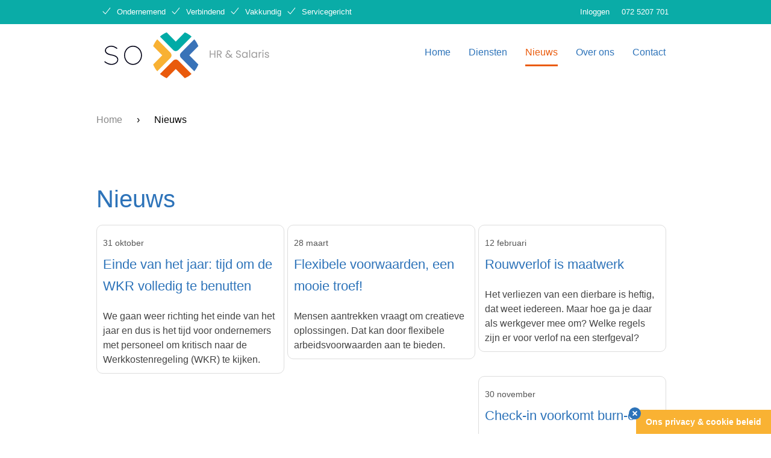

--- FILE ---
content_type: text/html; charset=UTF-8
request_url: https://www.salaris-online-x.nl/nieuws/
body_size: 4624
content:
        <!--            <pre>--><!--</pre>-->
        <!--            --><!doctype html>
<html>
    <head>
        <head>
	<meta charset="utf-8">
    <meta name="viewport" content="width=device-width, initial-scale=1, minimum-scale=1, maximum-scale=1">

    <script async src="https://cdnjs.cloudflare.com/ajax/libs/jquery/1.9.1/jquery.min.js" integrity="sha256-wS9gmOZBqsqWxgIVgA8Y9WcQOa7PgSIX+rPA0VL2rbQ=" defer="defer" crossorigin="anonymous"></script>
    <link rel="stylesheet" href="https://www.salaris-online-x.nl/css/style.css">
    <link rel="stylesheet" href="https://www.salaris-online-x.nl/vendor/slick/slick.css">
    <link rel="stylesheet" href="https://www.salaris-online-x.nl/includes/fonts/font-awesome.min.css">

    <title>Nieuws &amp; tips -  SOX HR &amp; salaris</title>
    <meta http-equiv="Content-Type" content="text/html; charset=utf-8" />
    <meta content="Actueel nieuws gericht op HR en salarisadministratie - SOX informeert!" name="description" />
    <meta content="nieuws, actueel, tips, advies" name="keywords" />
    <link rel="canonical" href="https://www.salaris-online-x.nl/nieuws/" />
    <meta name="robots" content="index, follow" />
    <meta name="googlebot" content="index, follow" />
    <meta property="og:site_name" content="Salaris Online X" />
    <meta property="og:image" content="https://www.salaris-online-x.nl/images/logo.svg" />
    <meta property="og:street_address" content="; " />
    <meta property="og:postal_code" content="1821BP" />
    <meta property="og:region" content="Utrecht" />
    <meta property="og:country_name"   content="The Netherlands" />
    <meta property="og:email" content="info@so-x.nl" />
    <meta property="og:phone_number" content="072 520 77 01" />
    <meta property="og:website" content="www.salaris-online-x.nl" />
    <meta property="og:description" content="Actueel nieuws gericht op HR en salarisadministratie - SOX informeert!" />
    <meta property="og:title" content="Nieuws &amp;amp; tips -  SOX HR &amp;amp; salaris" />
    <meta property="og:url" content="https://www.salaris-online-x.nl/nieuws/" />
    <meta property="og:type" content="website" />
    <meta property="og:locale" content="nl_NL" />
	<link rel="shortcut icon" href="https://www.salaris-online-x.nl/favicon.ico" type="image/x-icon">
	<link rel="icon" href="https://www.salaris-online-x.nl/favicon.ico" type="image/x-icon">
	
	<!-- Google Tag Manager -->
	<script>(function(w,d,s,l,i){w[l]=w[l]||[];w[l].push({'gtm.start':
	new Date().getTime(),event:'gtm.js'});var f=d.getElementsByTagName(s)[0],
	j=d.createElement(s),dl=l!='dataLayer'?'&l='+l:'';j.async=true;j.src=
	'https://www.googletagmanager.com/gtm.js?id='+i+dl;f.parentNode.insertBefore(j,f);
	})(window,document,'script','dataLayer','GTM-5FT5ZR8');</script>
	<!-- End Google Tag Manager -->
</head>
        <!-- Google Tag Manager (noscript) -->
<noscript><iframe src="https://www.googletagmanager.com/ns.html?id=GTM-5FT5ZR8"
height="0" width="0" style="display:none;visibility:hidden"></iframe></noscript>
<!-- End Google Tag Manager (noscript) -->    </head>
            <body id="text">
            <header>
            <section id="topmenu">
    <div class="top">
        <div class="container">
            <div class="topmenu">
                <div class="top-left">
                    <ul>
                        <li><svg xmlns="http://www.w3.org/2000/svg" xmlns:xlink="http://www.w3.org/1999/xlink" width="14px" height="12px" class="svg replaced-svg">
                            <path fill-rule="evenodd" d="M4.963,11.518 C4.832,11.518 4.705,11.466 4.612,11.373 L0.644,7.394 C0.450,7.199 0.450,6.885 0.644,6.690 C0.838,6.496 1.151,6.496 1.345,6.690 L4.922,10.276 L12.512,0.762 C12.683,0.549 12.995,0.513 13.209,0.685 C13.423,0.856 13.458,1.169 13.287,1.384 L5.350,11.332 C5.262,11.442 5.131,11.510 4.990,11.518 C4.981,11.518 4.972,11.518 4.963,11.518 Z"></path>
                        </svg>Ondernemend</li>
                        <li><svg xmlns="http://www.w3.org/2000/svg" xmlns:xlink="http://www.w3.org/1999/xlink" width="14px" height="12px" class="svg replaced-svg">
                            <path fill-rule="evenodd" d="M4.963,11.518 C4.832,11.518 4.705,11.466 4.612,11.373 L0.644,7.394 C0.450,7.199 0.450,6.885 0.644,6.690 C0.838,6.496 1.151,6.496 1.345,6.690 L4.922,10.276 L12.512,0.762 C12.683,0.549 12.995,0.513 13.209,0.685 C13.423,0.856 13.458,1.169 13.287,1.384 L5.350,11.332 C5.262,11.442 5.131,11.510 4.990,11.518 C4.981,11.518 4.972,11.518 4.963,11.518 Z"></path>
                        </svg>Verbindend</li>
                        <li><svg xmlns="http://www.w3.org/2000/svg" xmlns:xlink="http://www.w3.org/1999/xlink" width="14px" height="12px" class="svg replaced-svg">
                            <path fill-rule="evenodd" d="M4.963,11.518 C4.832,11.518 4.705,11.466 4.612,11.373 L0.644,7.394 C0.450,7.199 0.450,6.885 0.644,6.690 C0.838,6.496 1.151,6.496 1.345,6.690 L4.922,10.276 L12.512,0.762 C12.683,0.549 12.995,0.513 13.209,0.685 C13.423,0.856 13.458,1.169 13.287,1.384 L5.350,11.332 C5.262,11.442 5.131,11.510 4.990,11.518 C4.981,11.518 4.972,11.518 4.963,11.518 Z"></path>
                        </svg>Vakkundig</li>
                        <li><svg xmlns="http://www.w3.org/2000/svg" xmlns:xlink="http://www.w3.org/1999/xlink" width="14px" height="12px" class="svg replaced-svg">
                            <path fill-rule="evenodd" d="M4.963,11.518 C4.832,11.518 4.705,11.466 4.612,11.373 L0.644,7.394 C0.450,7.199 0.450,6.885 0.644,6.690 C0.838,6.496 1.151,6.496 1.345,6.690 L4.922,10.276 L12.512,0.762 C12.683,0.549 12.995,0.513 13.209,0.685 C13.423,0.856 13.458,1.169 13.287,1.384 L5.350,11.332 C5.262,11.442 5.131,11.510 4.990,11.518 C4.981,11.518 4.972,11.518 4.963,11.518 Z"></path>
                        </svg>Servicegericht</li>					
                    </ul>
                </div>
                <div class="top-right">
                    <ul>
                        <li>
                            <a href="https://www.salaris-online-x.nl/inloggen/" title="">Inloggen</a>
                        </li>
                        <li>
                            <a class="tel" href="tel:0725207701">072 5207 701</a>
                        </li>
                    </ul>
                </div>
            </div>
        </div>
    </div>
</section>            <section class="mainmenu">
    <div class="container nav-container">
        <div class="logo">
            <a href="https://www.salaris-online-x.nl/" class="logo-link">
                <img src="https://www.salaris-online-x.nl/images/logo-sox.svg" alt="Salarisadministratie uitbesteden? Salaris Online X!" title="Salarisadministratie uitbesteden? Salaris Online X!">
            </a>
        </div>

        <span class="tel">
					<a href="tel:0725207701"></a>
				</span>

        <button id="hamburger"></button>

        <nav>
            <ul id="menu_build0">
                <ul class="ul_main">
                                            <li class="ul_mainitem nonactive"><a href="https://www.salaris-online-x.nl/" title="">Home</a><li class="ul_mainitem nonactive"><a href="https://www.salaris-online-x.nl/diensten/" title="">Diensten</a><li class="ul_mainitem active"><a href="https://www.salaris-online-x.nl/nieuws/" title="nieuws">Nieuws</a><li class="ul_mainitem nonactive"><a href="https://www.salaris-online-x.nl/over-ons/" title="">Over ons</a><li class="ul_mainitem nonactive"><a href="https://www.salaris-online-x.nl/contact/" title="">Contact</a></li>
                                    </ul>
            </ul>
        </nav>
        <nav>
            <ul id="menu_build02">
                <ul class="ul_main">
                                            <li class="ul_mainitem nonactive"><a href="https://www.salaris-online-x.nl/diensten/" title="">Diensten</a><ul class='ul_sub'><li class="ul_mainitem nonactive"><a href="https://www.salaris-online-x.nl/diensten/salarisadministratie/" title="">Salarisadministratie </a><li class="ul_mainitem nonactive"><a href="https://www.salaris-online-x.nl/diensten/hr/" title="">HR</a><li class="ul_mainitem nonactive"><a href="https://www.salaris-online-x.nl/diensten/salarissoftware-nmbrs/" title="">Nmbrs</a></li></ul><li class="ul_mainitem active"><a href="https://www.salaris-online-x.nl/nieuws/" title="nieuws">Nieuws</a><li class="ul_mainitem nonactive"><a href="https://www.salaris-online-x.nl/over-ons/" title="">Over ons</a><ul class='ul_sub'><li class="ul_mainitem nonactive"><a href="https://www.salaris-online-x.nl/over-ons/waar-staat-sox-voor/" title="">Waar staat SOX voor</a><li class="ul_mainitem nonactive"><a href="https://www.salaris-online-x.nl/over-ons/maak-kennis-met-sox/" title="">Maak kennis met SOX</a></li></ul><li class="ul_mainitem nonactive"><a href="https://www.salaris-online-x.nl/contact/" title="">Contact</a></li>
                                    </ul>
            </ul>
        </nav>
    </div>
</section>



        </header>

        <main>
                  
                            <section class="breadcrumb">
    <div class="container">
        <div id="breadcrumb">
                <div itemscope="" itemtype="http://data-vocabulary.org/Breadcrumb" class="display-inline">
                    <a href="https://www.salaris-online-x.nl/" title="Ga naar de startpagina" itemprop="url">
                        <span itemprop="title">Home</span>
                    </a>
                </div>
                <span>›</span>
                                                <div itemscope itemtype="http://schema.org/WebPage" class="display-inline">
                        <span itemprop="title">Nieuws</span>
                    </div>
                                    </div>
    </div>
</section>            
            
                            <div id="default">
                                <section class="news">
    <div class="container">
        <h1>Nieuws</h1>
        <ul class="paging">
            <li class="simplePagerPage1" style="display: list-item;">
                <ul id="internal">
                                        <li>
                        <article class="blog">
                            <header>
                                <time itemprop="datePublished" datetime="31 oktober">31 oktober</time>
                                <h2 itemprop="headline">
                                    <a href="https://www.salaris-online-x.nl/nieuws/einde-van-het-jaar-tijd-om-de-wkr-volledig-te-benutten/">
                                                                                Einde van het jaar: tijd om de WKR volledig te benutten
                                                                            </a>
                                </h2>
                            </header>
                            <div itemprop="text">
                                                                <p>We gaan weer richting het einde van het jaar en dus is het tijd voor ondernemers met personeel om kritisch naar de Werkkostenregeling (WKR) te kijken.&nbsp;</p>

                                                            </div>
                        </article>
                    </li>
                                        <li>
                        <article class="blog">
                            <header>
                                <time itemprop="datePublished" datetime="28 maart">28 maart</time>
                                <h2 itemprop="headline">
                                    <a href="https://www.salaris-online-x.nl/nieuws/flexibele-arbeidsvoorwaarden-een-mooie-troef-/">
                                                                                Flexibele voorwaarden, een mooie troef!
                                                                            </a>
                                </h2>
                            </header>
                            <div itemprop="text">
                                                                <p>Mensen aantrekken vraagt om creatieve oplossingen. Dat kan door flexibele arbeidsvoorwaarden aan te bieden.</p>

                                                            </div>
                        </article>
                    </li>
                                        <li>
                        <article class="blog">
                            <header>
                                <time itemprop="datePublished" datetime="12 februari">12 februari</time>
                                <h2 itemprop="headline">
                                    <a href="https://www.salaris-online-x.nl/nieuws/rouwverlof-is-maatwerk/">
                                                                                Rouwverlof is maatwerk
                                                                            </a>
                                </h2>
                            </header>
                            <div itemprop="text">
                                                                <p>Het verliezen van een dierbare is heftig, dat weet iedereen. Maar hoe ga je daar als werkgever mee om?&nbsp;Welke regels zijn er voor verlof na een sterfgeval?</p>

                                                            </div>
                        </article>
                    </li>
                                        <li>
                        <article class="blog">
                            <header>
                                <time itemprop="datePublished" datetime="30 november">30 november</time>
                                <h2 itemprop="headline">
                                    <a href="https://www.salaris-online-x.nl/nieuws/check-in-voorkomt-burn-out/">
                                                                                Check-in voorkomt burn-out
                                                                            </a>
                                </h2>
                            </header>
                            <div itemprop="text">
                                                                <p>Maar liefst 20% van de werknemers heeft last van burn-out klachten. Lees hier hoe je de signalen herkent en zorgt dat deze mensen niet omvallen.</p>

                                                            </div>
                        </article>
                    </li>
                                        <li>
                        <article class="blog">
                            <header>
                                <time itemprop="datePublished" datetime=" 4 oktober"> 4 oktober</time>
                                <h2 itemprop="headline">
                                    <a href="https://www.salaris-online-x.nl/nieuws/nieuwe-maatregelen-2024-voor-ondernemers-met-personeel/">
                                                                                Nieuwe maatregelen 2024 voor ondernemers
                                                                            </a>
                                </h2>
                            </header>
                            <div itemprop="text">
                                                                <p>In dit artikel zetten we alle nieuwe maatregelen voor ondernemers met personeel in 2024 op een rij.&nbsp;</p>

                                                            </div>
                        </article>
                    </li>
                                        <li>
                        <article class="blog">
                            <header>
                                <time itemprop="datePublished" datetime="14 september">14 september</time>
                                <h2 itemprop="headline">
                                    <a href="https://www.salaris-online-x.nl/nieuws/creatieve-oplossingen-voor-personeelstekort/">
                                                                                Creatieve oplossingen voor personeelstekort
                                                                            </a>
                                </h2>
                            </header>
                            <div itemprop="text">
                                                                <p>Vacatures staan steeds langer open, er&nbsp;is een groot tekort aan personeel. Dit vraag om creatieve oplossingen.</p>

                                                            </div>
                        </article>
                    </li>
                                        <li>
                        <article class="blog">
                            <header>
                                <time itemprop="datePublished" datetime="27 juni">27 juni</time>
                                <h2 itemprop="headline">
                                    <a href="https://www.salaris-online-x.nl/nieuws/minimumloon-per-1-juli-2023/">
                                                                                Minimumloon per 1 juli 2023
                                                                            </a>
                                </h2>
                            </header>
                            <div itemprop="text">
                                                                <p>Het minimumloon voor iemand van 21 jaar of ouder wordt per 1 juli 2023 &euro; 1.995 per maand. Dat is een stijging van meer dan 3%.</p>

                                                            </div>
                        </article>
                    </li>
                                        <li>
                        <article class="blog">
                            <header>
                                <time itemprop="datePublished" datetime=" 1 juni"> 1 juni</time>
                                <h2 itemprop="headline">
                                    <a href="https://www.salaris-online-x.nl/nieuws/welkom-nieuwe-collega-deel-2/">
                                                                                Welkom nieuwe collega! - deel 2
                                                                            </a>
                                </h2>
                            </header>
                            <div itemprop="text">
                                                                <p>Hoe zorg je dat nieuwe medewerkers enthousiast blijven? Dat begint met een goede start! Deel 2 - sociaal</p>

                                                            </div>
                        </article>
                    </li>
                                        <li>
                        <article class="blog">
                            <header>
                                <time itemprop="datePublished" datetime="25 mei">25 mei</time>
                                <h2 itemprop="headline">
                                    <a href="https://www.salaris-online-x.nl/nieuws/welkom-nieuwe-collega-deel-1/">
                                                                                Welkom nieuwe collega! - deel 1
                                                                            </a>
                                </h2>
                            </header>
                            <div itemprop="text">
                                                                <p>Hoe zorg je dat nieuwe medewerkers enthousiast blijven? Dat begint met een goede start! Deel 1 - praktisch</p>

                                                            </div>
                        </article>
                    </li>
                                    </ul>
            </li>
        </ul>

        <div class="simplePagerNav" style="width: 264px; clear: both; text-align:center; margin-left:auto; margin-right:auto;">
                                    <div class="nav_item">
                <a rel="0" href="https://www.salaris-online-x.nl/nieuws?p=0">Meest recent</a>
            </div>
                                                <div class="nav_item">
                <a rel="0" href="https://www.salaris-online-x.nl/nieuws?p=1">1</a>
            </div>
                                                <div class="nav_item">
                <a rel="0" href="https://www.salaris-online-x.nl/nieuws?p=2">2</a>
            </div>
                                                <div class="nav_item">
                <a rel="0" href="https://www.salaris-online-x.nl/nieuws?p=3">3</a>
            </div>
                                                <div class="nav_item">
                <a rel="0" href="https://www.salaris-online-x.nl/nieuws?p=4">4</a>
            </div>
                                                <div class="nav_item">
                <a rel="0" href="https://www.salaris-online-x.nl/nieuws?p=5">5</a>
            </div>
                                                <div class="nav_item">
                <a rel="0" href="https://www.salaris-online-x.nl/nieuws?p=6">6</a>
            </div>
                                                <div class="nav_item">
                <a rel="0" href="https://www.salaris-online-x.nl/nieuws?p=7">7</a>
            </div>
                                                <div class="nav_item">
                <a rel="0" href="https://www.salaris-online-x.nl/nieuws?p=8">8</a>
            </div>
                                                <div class="nav_item">
                <a rel="0" href="https://www.salaris-online-x.nl/nieuws?p=9">9</a>
            </div>
                                </div>
    </div>
</section>
                                                    <div class="container">
                                <section class="page">
                                    
                                                                            <!-- Content blocks -->
                                                    

                                        <!-- end content -->
                                                                            <!-- Content blocks -->
                                            

                                        <!-- end content -->
                                                                            <!-- Content blocks -->
                                                    

                                        <!-- end content -->
                                                                        </div>
                                </section>
                            </div>
                        
                        <section class="highlights">
    <div class="introductie">
        <div class="container">
                    </div>
    </div>
</section>




                                    </div>

            </div>
        </main>
        <footer>
            <section class="cta-footer">
    <div class="container">
                            <h3>Wil jij het gemak ervaren van Salarisverwerking Online met dat beetje Xtra van SOX? Vraag dan meteen een vrijblijvend gesprek aan!</h3>

<p><a href="/contact/"><span id="commitment">&nbsp;&nbsp;&nbsp;&nbsp;&nbsp;&nbsp;</span>Contact</a></p>

                    </div>
    </div>
</section>            <section class="footer">
    <div id="inhoud">
        <h5 class="no-margin-bottom font-weight-middle">Salaris Online X</h5>
        <ul class="footer-adres">
            <li>
                <strong class="adres-plaats">Alkmaar</strong><br>
                Kamerlingh Onnesstraat 14-F<br>
                1821BP Alkmaar<br>
            </li>
            <li><span class="adres-plaats">Lisse</span><br>
                Heereweg 331<br>
                2161 BL Lisse<br></li>
            <li></li>
        </ul>
        <ul class="footer-tki">
            <li class="no-padding-top no-padding-bottom">
                <span style="float:left;clear:left;">TEL:</span>
<!--                <span style="float:left;clear:right; padding-left:5px;">072 5207 701</span>-->
                <a href="tel:0725207701"><span style="float:left; padding-left:5px; clear:none;">072 5207 701</span></a>
            </li>
            <li class="no-padding-top no-padding-bottom">
                <span style="float:left;clear:left;">KVK:</span>
                <span style="float:left;clear:right; padding-left:5px;">59.24.07.41</span>
            </li>
            <li class="no-padding-top no-padding-bottom bg-pijl">
                <a href="mailto:info@so-x.nl" class="email-link">info@so-x.nl</a>
            </li>
        </ul>
    </div>
</section>            <section class="footer-menu">
    <div id="copyright">
        <div class="container">
            <span id="expectmore"></span>
            
                                    <p><span id="quality">Ondernemend</span> <span id="commitment">Verbindend</span> <span id="integrity">Vakkundig</span> <span id="servicegericht">Servicegericht </span></p>

                            
        </div>
    </div>
</section>

        </footer>
        <div class="cookie">
    <a href="https://www.salaris-online-x.nl/privacy-cookie/"  class="cookie_title"  target="_parent" rel="nofollow"  title="Lees meer informatie">
        Ons privacy & cookie beleid
    </a>

    <a href="https://www.salaris-online-x.nl/nieuws/?cookie-accept=yes"  class="cookie_title"  target="_parent"  rel="nofollow"  title="Accepteren">
        <button class="cookie_close"><span></span></button>
    </a>
</div>


        
<script async src="https://www.salaris-online-x.nl/js/application.js?v14472705"></script>
<script async src="https://www.salaris-online-x.nl/vendor/slick/slick.min.js"></script>
<script async src='https://www.google.com/recaptcha/api.js'></script>    </body>
</html>

--- FILE ---
content_type: text/css
request_url: https://www.salaris-online-x.nl/css/style.css
body_size: 7666
content:
/*

	//	stylesheet
	//
	/////////////	boozd

	//	auteur	:	mn
	//	klant	:	Bernard Bierhuizen
	// 	versie	:	1.0

	//	kleuren
	//	blauw				:	#2d73b9
	//	oranje				:	#ea5b0c
	//	turqouise			:	#0aaca7


*/


/* ################################################################################################ */
/*///////////////////////				START ALGEMEEN					///////////////////////	*/
/* ################################################################################################ */



/* ####### */
/* 	ALGEMEEN		///////////////////////////////////////////////////////////////////////////////////////////////////////////////////////*/

body, html 			{ width:100%; height:100%; margin:0; padding:0; font-family: 'Open Sans', Arial, sans-serif; font-weight:100; }

header				{ width:100%; height:120px; background:white; padding:20px 0; padding-top:0;  }
nav					{ float:right; display:block; }
footer 				{ width:100%; height:auto; float:left; }
.animate			{ transition: all .2s; -moz-transition: all .2s; -webkit-transition: all .2s; -o-transition: all .2s; }

.container			{ width:960px; margin:auto; }
.row 				{ display: flex;
	align-items:center;}
nav  a:active  	{ background:none;}
/* ####### */
/* 	logo & menu's	///////////////////////////////////////////////////////////////////////////////////////////////////////////////////////*/
/*header .active a		{  border-bottom: 3px solid #ea5b0c; color:#ea5b0c; }*/
/*header .nonactive a		{  border-bottom: none; color:#2d73b9; }*/
nav ul				{ list-style:none; float:right; margin:0; padding:0; }
nav ul li			{ float:left; overflow:hidden; margin:0; padding:0; list-style:none; background:none; line-height:20px; }

nav a				{ width:auto; height:10px; float:left; padding:20px 0; margin:7px 15px; border:0; font-size:16px;  text-decoration:none; color:#2d73b9; }
nav a:hover			{ color:#ea5b0c; }

div#submenu			{ float:left; margin-top:100px; background:#000; width:100%; height:auto; padding:20px 0; }
div#submenu ul		{ list-style:none; float:right; margin:0; padding:0; }
div#submenu ul li	{ float:left; overflow:hidden; margin:0; padding:0; }
div#submenu a		{ width:auto; height:20px; float:left; padding:20px; }
div#submenu	a		{ font-size:20px; text-decoration:none; color:#60605f; }
div#submenu a:hover	{ color:#008aff; }
div#submenu a.set	{ color:#fff; }

div#subnav			{ float:left; margin-top:0px;  width:100%; height:90px; /*padding:0 0 20px 0;*/ background:#f3f3f3; }
div#subnav ul		{ list-style:none; float:left; margin:0; padding:0; }
div#subnav ul li	{ float:left; overflow:hidden; margin:15px 0 0 0; padding:0;  line-height:100px; padding:0px 10px; }
div#subnav a		{ width:auto;  float:left; height: 10px; padding-top: 20px; padding-bottom: 20px; line-height: 24px; }
div#subnav ul li:first-child	{   padding-left:0; }
div#subnav	a		{ font-size:14px; text-decoration:none; color:#60605f; }
div#subnav a:hover	{ color:#ea5b0c; }
.submenu .active	{ border-bottom: 3px solid #ea5b0c!important; color:#ea5b0c!important; }
#menu_build0 .ul_mainitem.active a { border-bottom: 3px solid #ea5b0c!important; color:#ea5b0c!important; }
ul#menu_build02 	{ display: none; }




/* ####### */
/* 	afbeelding			///////////////////////////////////////////////////////////////////////////////////////////////////////////////////////*/

#afbeelding		{ width:100%; float:left; overflow:hidden; /*height:520px;*/ height:480px; background:url(../images/achtergrond.jpg) no-repeat 50% bottom; }
#text #afbeelding { background:none; height:auto; }
#border			{ width:100%; height:3px; position:absolute; background:#000; opacity:0.1; filter:alpha(opacity=10); }
#banner			{ width:640px; height:280px; position:absolute; left:50%; margin:60px 0 0 -320px; background:white; box-shadow:1px 1px 2px 0px RGBA(0,0,0,0.1); -webkit-border-radius: 5px;-moz-border-radius: 5px; border-radius: 5px; overflow:hidden; }

div#titel			{ width:560px; padding:40px; height:120px; float:left; overflow:hidden; }
div#titel			{ font-size:40px; line-height:60px;  text-align:center;  -webkit-font-smoothing: antialiased; }
div#cnvrs			{ width:580px; padding:20px 30px; height:auto; float:left; overflow:hidden; background:#f9fafc;  }
div#cnvrs a			{ padding:10px; width:210px; float:left; color:#ea5b0c; text-align:center; background:#fff; box-shadow:1px 1px 0px 0px RGBA(0,0,0,0.1); -webkit-border-radius: 5px;-moz-border-radius: 5px; border-radius: 5px; }
div#cnvrs span		{ padding:10px; float:left; color:#999; width:100px; text-align:center; }
div#cnvrs a:hover	{ background:#ea5b0c; color:#fff; box-shadow:none; }


/* ####### */
/* 	body			///////////////////////////////////////////////////////////////////////////////////////////////////////////////////////*/

div#body			{ width:100%; float:left; }
div#introductie		{ width:100%; height:auto; float:left; float:left; background:#f9fafc; }
div#expectmore		{ width:100%; height:auto; float:left; float:left; background:#e5ecf3; }

div.introductie		{ width:100%; height:auto; float:left; float:left; }
div.expectmore		{ width:100%; height:auto; float:left; float:left; background:#e5ecf3; }

div#addons			{ width:100%; height:auto; float:left; float:left; background:#e5ecf3; }
div#pakketten		{ width:100%; height:auto; float:left; float:left; background:#fff; padding-top:50px; }
div#opties, #opties_pakketten			{ width:100%; height:auto; float:left; float:left; background:#fff; }

body#text div#opties	{ padding:50px 0; background:#2d73b9; }
div#opties.vervolg						{ background:white!important; }
#opties_pakketten	{ padding:50px 0; }
div#pakketkeuze		{ width:100%; height:auto; float:left; float:left; background:#fff; padding:50px 0;}
div#default			{ width:100%; height:auto; float:left; float:left; padding:50px 0; }
div#convert			{ width:100%; height:auto; float:left; float:left; }
.cta-footer 		{ padding: 30px; padding-bottom: 120px; background: #0aaca7; color: #fff; }
.cta-footer h3		{ width: 70%; float: left; line-height: 36px; font-weight: 600; font-size: 20px; }
.cta-footer a 		{ width: 200px; margin-right: 35px; background: #ea5b0c!important; font-size: 15px; line-height: 50px; color: #fff!important; font-weight: 700; float: right!important; text-align: center; padding-left: 0!important; }
.cta-footer p 		{ color: #fff; line-height: 0; }
.page .cta-footer 	{ padding-bottom: 90px; border-radius: 10px; margin-top: 30px; margin-bottom: 30px; }


/* conversie */

div#cnvrsbtn		{ position:fixed; bottom:200px; right:20px; /*opacity:0.3;*/ transition: opacity 0.2s; -webkit-transition: opacity 0.2s; }
div#cnvrsbtn:hover	{ opacity:1.0; }
div#cnvrsbtn a		{ background: /*rgba(229, 236, 243, 0.3)*/#e5ecf3; clear:left; display:block; float:left; border-radius:100px; width:60px; height:40px; overflow:hidden; text-align:center; padding:50px 40px; font-size: 15px; }
div#cnvrsbtn a#orange { margin-right:20px; border:1px solid #f9b233!important; margin-bottom:20px; padding-top:20px; height:70px; width:100px; padding-left:20px; padding-right:20px;  }
div#cnvrsbtn a#blue 	{ border:1px solid #2d73b9!important;  padding-top:20px; height:70px; width:100px; padding-left:20px; padding-right:20px; }

div#cnvrsbtn a#orange:hover { color:#fff; background:#f9b233; }
div#cnvrsbtn a#blue:hover { color:#fff; background:#2d73b9; }

div#breadcrumb,
section.breadcrumb { width:100%; height:auto; float:left; float:left; padding:25px 0 0 0; }
div#breadcrumb a	{ color:#888; }
div#breadcrumb a#set{ color:#000; }
div#breadcrumb a:hover	{ color:#ea5b0c; }
div#breadcrumb span	{ margin:0; margin-right:20px; }
.left {width: calc(50% - 64px); float: left!important; }
.right {width: calc(50% - 64px); float: right!important; order: 1; -webkit-order: 1;}

/* pakketten */
a.pakket			{ background:#e5ecf3; display:block; float:left; border-radius:100px; width:100px; height:60px; overflow:hidden; text-align:center; padding-top:40px; margin:100px 0; cursor:pointer; }
a.pakket:hover		{ background:#f9b233; color:#fff; transition: background 0.2s; -webkit-transition: background 0.2s; }
a.pakket.set		{ background:#2d73b9; color:#fff; }
div.line			{ width:200px; float:left; height:1px; background:white; display:block; margin:150px 50px 0 50px; border-bottom:1px solid #ddd; }

body#text div#opties div.line			{ /*background:#1e5aa5; border-bottom:1px solid #528bc5;*/ margin-top:100px; }
body#text div#opties a.pakket 			{ margin:50px 0; }
body#text div#opties a.pakket:hover		{ background:#f9b233; }
#pakket_tekst 							{ color:#ffffff; }
#pakket_tekst, #pakket_titel, #pakket_omschrijving { opacity: 0;	}
div#pakket_blok		{ width:100%; height:auto; float:left; float:left; background:#2d73b9; padding:70px 0; }
div.pakketinfo		{ width:440px; float:left; margin-right:50px; }
div.besparing		{ width:360px; height:440px; float:left; background:#f9b233; margin-top:-20px; display:block; float:left; border-radius:440px; overflow:hidden; text-align:center; padding:0px 40px 0 40px; }
div.besparing div { position: relative; top: 50%; transform: translateY(-50%); }

.pakketset 				{ width: 0; height: 0; border-left: 20px solid transparent; border-right: 20px solid transparent; border-bottom: 10px solid #2d73b9; }
#pakketlight			{ margin-left:30px; }
#pakket_omschrijving  { color:#fff; padding-bottom:10px; }
span#besparingstitel	{ color:#fff; padding-bottom:10px; opacity:0.6; }


/* inhoud rijen */
div.afbeelding.right img { }
div.afbeelding.left img { }
div.text		{ float:left; width:590px; }
div.fifty		{ float:left; width:455px; padding:50px 25px 50px 0; }
div.introductie .text	{ padding:60px 0; /*padding-top:20px;*/ }
div.expectmore  .text	{ padding:60px 0; /*padding-top:20px;*/ }

div#introductie .text	{ padding:75px 0; /*padding-top:20px;*/ }
div#expectmore  .text	{ padding:75px 0; /*padding-top:20px;*/ }

/* ####### */
/* 	footer			///////////////////////////////////////////////////////////////////////////////////////////////////////////////////////*/

div#inhoud			{ width:960px; height:auto; margin:auto; padding:50px 0; }
footer ul			{ list-style:none; float:right; margin:0; padding:0; }
footer ul li		{ float:left; overflow:hidden; margin:0; padding:0; width:280px; padding:20px; float:left; background:none; }
footer ul			{ color:#888; line-height:36px; }
footer ul li a.email-link		{ display:block; color:#000;  float:left; clear:left; padding-left:30px; }
footer ul li.bg-pijl  { background:url(../images/list-blue.png) no-repeat 20px center; }
footer ul li.bg-pijl:hover  { background:url(../images/list-orange.png) no-repeat 20px center; }
footer ul li.bg-pijl a:hover	{ background:none; }
footer ul li a:hover{ color:#ea5b0c; }

div#copyright		{ width:100%; background:#f3f3f3; float:left; height:auto; padding:50px 0; margin-top:50px; border-top:3px solid #eee; }
div#copyright a		{ color:#000; }
div#copyright span  { padding: 30px; float: left; line-height: 1px; }

span#expectmore		{ color:#555; background:url(../images/logo-sox.svg) no-repeat; padding-left:210px !important;  }
span#commitment		{ background:url(../images/list-yellow.png) no-repeat left center; }
span#quality		{ background:url(../images/list-orange.png) no-repeat left center; }
span#integrity		{ background:url(../images/list-blue.png) no-repeat left center; }
span#servicegericht		{ background:url(../images/list-turqouise.png) no-repeat left center; }

/* ####### */
/* 	text & misc		///////////////////////////////////////////////////////////////////////////////////////////////////////////////////////*/

a						{ color:#2d73b9; text-decoration:none; border:0 !important; }
h1, h2, h3, h4, h5		{ margin:0; padding:0; font-weight:100; }
a img					{ border:0; }
a.button:hover			{ transition: background 0.2s; -webkit-transition: background 0.2s; }
p						{ color:#444; font-size:18px; line-height:36px; }
ol						{ color:#444; font-size:18px; line-height:36px; padding: 0; }
ul						{ line-height:36px; padding:0; }

#pakket_tekst a		{ color:#fff; background:#f9b233; -webkit-border-radius: 5px;-moz-border-radius: 5px; border-radius: 5px; padding:10px 20px !important; margin:20px 0; float:left; display:block; font-size:24px; }
#pakket_tekst a:hover	{ background:#ea5b0c; color:#fff; transition: background 0.2s; -webkit-transition: background 0.2s; }

a.cta					{ color:#f9b233; background:#fff; -webkit-border-radius: 5px;-moz-border-radius: 5px; border-radius: 5px; padding:10px 20px !important; }
a.cta:hover 			{ background:#f9b233; color:#fff; transition: background 0.2s; -webkit-transition: background 0.2s; }
a.conversie				{ margin:20px 0; float:left; display:block; font-size:24px;  }

body#homehead h1		{ font-size:36px; color:#2d73b9;  }
body#homehead h2		{ font-size:36px; color:#2d73b9;  }


body#text h1			{ font-size:40px; color:#2d73b9; }
body#text h2			{ font-size:36px; color:#2d73b9; }

div#default ul li a:hover,
div#default ol li a:hover,
div#default p a:hover	{ color:#ea5b0c; border-bottom:1px solid #ea5b0c; }
div#default ul li a,
div#default ol li a,
div#default p a			{ border-bottom:1px solid #2d73b9; }

body#text div#opties h5, body#text div#pakketkeuze h5	{ color:#2d73b9; font-size:36px; color:#fff; }
#opties_pakketten h5	{ color:rgb(45, 115, 185); }
div#default p { /*column-count:2; column-gap: 50px; column-rule:medium; -webkit-column-count:2; -webkit-column-gap: 50px; -webkit-column-rule:medium; -moz-column-count:2; -moz-column-gap: 50px; -moz-column-rule:medium;*/ }

div#addons h5			{ color:#2d73b9; font-size:36px; }
footer h5				{ color:#444; font-size:16px; margin-bottom:25px; }

div.keuze h3			{ color:#f9b233; font-size:36px; }
div.besparing h3		{ color:#fff; font-size:60px!important; line-height:60px; margin-top:30px; }
div.keuze p				{ color:#fff !important; }
div.keuze li			{ color:#fff !important; list-style:none; background:url(../images/list-yellow.png) left 5px no-repeat; padding-left:30px; }

div#default ul			{ color:#444; font-size:20px; line-height:36px; }
div#default ul li,
div#default ol li 		{ list-style:none; background:url(../images/list-blue.png) left 5px no-repeat; padding-left:25px; }
div#addons ul li		{ list-style:none; background:url(../images/list-blue.png) left 5px no-repeat; padding-left:30px; line-height:40px; }

body#homehead p a		{  margin-top:20px; display:block; float:left; background:url(../images/list-turqouise.png) no-repeat left center; color:#0aaca7; padding-left:30px; }
body#homehead p a:hover	{ color:#ea5b0c; background-image:url(../images/list-orange.png); }

/* ####### */
/* 	forms			///////////////////////////////////////////////////////////////////////////////////////////////////////////////////////*/

fieldset			{ border:0; padding:0; margin:20px 0 0 0; }
label				{ float:left; clear:left; width:240px; padding:20px 0; font-size:16px; margin-top:20px; color:#909090;; cursor:pointer; }
form input			{ padding:20px; margin-top:20px; width: 665px; float:left; border:0; border-radius:3px; font-size:16px; background:#e5ecf3; outline:0; color:#2d73b9; }
form input:focus,
form input:hover		{ background:#fff; -webkit-transition:background 0.2s; transition:background 0.2s; }
form textarea			{ padding:20px; margin-top:20px; width:665px; min-height:200px; float:left; border:0; border-radius:3px; font-size:16px; background:#e5ecf3; outline:0; color:#2d73b9; font-family:"Open Sans", Arial, sans-serif; font-size:15px; }
form input.readonly, form textarea.readonly  { color:#888 !important; }
form input[type="submit"].verstuur { background:#f9b233; color:#fff; width:200px; float:right; cursor:pointer; font-size:20px; margin-right: 15px;}
form input[type="submit"].verstuur:hover	{ background:#ea5b0c; color:#fff; }
form input[type="radio"] { width:auto;  }
.placeholder 			{ color:#888 !important; }

.pakket_form_label		{ clear:right; width: auto;padding: 0 0 0 10px; }
.radio				{ padding-top:0px; margin-top:25px;background:none; }
.placeholder.error		{ color:red!important; }

#expect-more			{ width:400px; margin-top: 130px; float:left;clear:left;}
#expect-more a 			{ background:#00aca7; font-size:13px; color:white; text-transform:uppercase; font-weight:600; letter-spacing:1px; text-shadow: 1px 1px 1px rgba(0, 0, 0, 0.2); padding:10px 20px 10px 20px; border-radius:5px; -moz-border-radius:5px; -webkit-border-radius:5px; }

/* HOME USPS */
.blue					{ color:#3973b9; }
.yellow					{ color:#f9b233; }
.bg-yellow				{ background:#f9b233; }
.white					{ color:#ffffff; }

span.usp_one, span.usp_two, span.usp_three	{ display:none;  }
#usp_one:hover span.usp_one, #usp_two:hover span.usp_two, #usp_three:hover span.usp_three { display:block; }
#usp_one  									{ background:url(../images/usp-one.png) no-repeat; width:40px; height:40px; padding-left:50px; display: block; margin-top:25px; margin-left: 50px; }
#usp_two 									{ background:url(../images/usp-two.png) no-repeat; width:40px; height:40px; padding-left:50px; display: block; margin-left:265px;margin-top: 75px;}
#usp_three 									{ background:url(../images/usp-three.png) no-repeat 0px 0px; width:40px; height:40px; padding-left:50px; display: block;margin-top: 200px;}

#usp_one:hover								{ background:url(../images/usp-one.png) no-repeat 0px -40px; }
#usp_two:hover	 							{ background:url(../images/usp-two.png) no-repeat 0px -40px; }
#usp_three:hover							{ background:url(../images/usp-three.png) no-repeat 0px -40px; }

#usps			{  float:left;  margin-left:87px; width: 400px; }
#usps a			{ color:black; font-size:24px; width:400px;  }
/* EINDE HOME USPS */

.no-margin-bottom	{ margin-bottom:0px; padding-left: 20px; }
.no-padding-top 	{ padding-top:0px; }
.no-padding-bottom	{ padding-bottom:0px; }
li.adres 			{ font-size:14px; font-weight:300; }
.adres-plaats  		{ font-weight:500; font-size:15px; }
.footer-adres 		{ height:150px;  font-size:15px; }
.footer-tki			{ font-size:15px;  }
.font-weight-middle	{ font-weight: 400; }

.display-inline { display:inline;}


div.prijsindicatie				{ height:auto; width:100%;float:left; padding-bottom:60px; padding-top:60px; }
div.prijsindicatie h2 			{ color:#0aaca7!Important; }
div.indicatie_gegevens			{ height:auto; width:100%;background:#0aaca7; float:left; border-top:2px solid #05908c; padding-bottom: 20px; }
.pijltje						{ background: url(../images/prijsindicatie-pijl.png) no-repeat; width:22px; height:12px;margin-top:-12px; margin-left:auto; margin-right:auto; }
.slider_block					{ width:720px; height:52px;margin-left:auto;margin-right:auto; }
.label_minaantal				{ float:left;width:20px;color:black;margin-top:-5px;font-size:13px; font-weight:bold;color:#2d73b9; }
.label_maxaantal				{ float:right;clear:none!important;width:45px; color:black;margin-top:-5px;font-size:13px; font-weight:bold;color:#2d73b9; }
.aantal_medewerkers 			{ color:white; font-size:13px; font-weight:bold;margin-left:605px; padding:0px; line-height:50px; background:url(../images/aantal-werknemers.png) no-repeat; width:70px; height:45px; text-align:center; }
.aantal_medewerkers_title 		{ text-transform:uppercase; font-size:13px; font-weight:bold; color:#9d9d9c;text-align:center;display:block; padding-bottom:20px; }

#prijs_tekst h3					{ color:#f9b233; font-size:36px; font-weight:400; margin-top:45px; display: none;}
#prijs_tekst p					{ color:#fff; width:380px; float:left;clear:left; }
.prijs							{ font-size:36px; color:#fff; float:left; margin-top:30px;  }
.prijs.loonstrook-prijs			{ color:#f9b233; font-weight:bold; }
.loonstrook  					{ color:#7dd3d0; line-height:50px;margin-top:30px;  margin-left:25px; float:left;  letter-spacing:1px; font-weight:bold;font-size:13px; text-transform:uppercase;display:block; }
.two-column 					{ width:50%;float:left; }
.one-column						{ width:100%; float:left; }
#prijs_tekst .one-column		{ padding-top:20px; }
.prijs-opvraag-background		{ background:url(../images/boder-prijsopvraag.png) no-repeat; height:62px; width:960px; text-align:center; }
a.btn-prijsopvraag				{ height:62px; width:297px; display:inline-block;  background:url(../images/btn-prijsopvraag.png) no-repeat; cursor:pointer; border-radius:10px; -moz-border-radius:10px; -webkit-border-radius:10px;  }
.left-vijftig					{ padding-left:50px; }

/* tabel */
table   					{  }
table td					{ border-bottom:1px solid #c7ced0; border-left:1px solid #c7ced0; height:50px; padding-left:10px; }
table td:last-child			{ border-right:1px solid #c7ced0; }
table td.no-border			{ border:0px; }
table td.border-bottom		{ border-bottom:1px solid #c7ced0; }
table td.green				{ background:#6fc4c1; font-weight:600; border-top:1px solid #5ca0a0; border-left:1px solid #5ca0a0;border-bottom:1px solid #5ca0a0; }
table td.green:last-child	{ border-right:1px solid #5ca0a0; }
table td.color-white		{ color:white; }
table td.bg-white			{ background:white; }
table tr.even				{ background:#f4fbfb; }
table td.ok					{ background:url(../images/tabel-ok.png) no-repeat center; }

#paginas					{ float:left; }
.banner						{ display:none; }
.banner_selected			{ display:block; }
#banner_paginas				{ width:730px;height:560px; color:white; font-size:20px; background:#2d73b9; padding-left:115px; padding-right:115px; margin-left:auto; margin-right:auto;position:absolute; margin-top:20px; z-index:999; border-radius:5px; -moz-border-radius:5px; -webkit-border-radius:5px;  }
#banner_paginas span.titel	{ font-size:44px; font-weight:bold; }
#banner_paginas p 			{ color:white; font-size:20px; }
a#highlight-close			{ background:url(../images/btn-close.png) no-repeat; width:29px; height:29px;position: absolute; right: -15px; top: -15px; }

div.stappen_banner			{ margin:60px 0; float:left; }
a.stap_info					{ background:url(../images/stap_info.png) no-repeat;width:51px; height:51px; display:block; float:left; margin-right:70px; cursor:pointer;}
a.stap_info.set				{ background:url(../images/stap_info-set.png) no-repeat;width:51px; height:51px; }

a.stap_1					{ background:url(../images/stap_1.png) no-repeat;width:51px; height:51px; display:block; float:left; margin-right:70px; cursor:pointer;}
a.stap_1.set				{ background:url(../images/stap_1-set.png) no-repeat;width:51px; height:51px; }

a.stap_2					{ background:url(../images/stap_2.png) no-repeat;width:51px; height:51px; display:block; float:left; margin-right:70px; cursor:pointer;}
a.stap_2.set				{ background:url(../images/stap_2-set.png) no-repeat;width:51px; height:51px; }

a.stap_3					{ background:url(../images/stap_3.png) no-repeat;width:51px; height:51px; display:block; float:left; margin-right:70px; cursor:pointer;}
a.stap_3.set				{ background:url(../images/stap_3-set.png) no-repeat;width:51px; height:51px; }

a.stap_4					{ background:url(../images/stap_4.png) no-repeat;width:51px; height:51px; display:block; float:left; cursor:pointer;}
a.stap_4.set				{ background:url(../images/stap_4-set.png) no-repeat;width:51px; height:51px; }

a.ja-overstappen			{ background:url(../images/btn-overstappen.png) no-repeat; width:262px;height:55px; display:block;float:left;clear:both;bottom: 40px; position: absolute; }

/* minified banner */
.minified_overstap_weken	{ color:white; background:#2d73b9; width:153px; height:140px; display:block; float:right; position:absolute;margin-left:807px; right: 50px; border-radius:5px; -moz-border-radius:5px;  -webkit-border-radius:5px;   }
.minified_overstap_weken span.titel { font-size:30px; font-weight:bold; height:40px;display:block; margin:0px!important; text-align:center; }
.minified_overstap_weken span.tekst { font-size:16px; font-weight:bold; height:40px; display:block; margin:0px!important; text-align:center; }
.minified_overstap_weken a.button { width:133px; height:50px; background:url(../images/btn-overstappen-klein.png) no-repeat; display:block; margin-left:10px; }
.minified_overstap_weken a.minified_close_overstap { background:url(../images/btn-close.png) no-repeat; width:29px; height:29px; position: absolute; cursor:pointer; margin-left: 140px; margin-top:-15px; }
div.home-index-banner .minified_overstap_weken		{ margin-top:800px; }

div.sliderhome				{ float:left;clear:left; }
a.white						{ color:white; font-weight:bold; }
a.white:hover				{ text-decoration:underline }
.top_vijfendertig			{ margin-top:-35px; cursor:text; }
.clear_right 				{ clear:right; }


/* PAKKET HELP */

.pakket_help 				{
	font-size:20px;float:left;clear:right;display:block;/*color:#e5ecf3;*/ cursor:pointer; margin-left:40px; margin-top:-13px; width:40px; height:40px; border-radius:10px; -moz-border-radius:10px; -webkit-border-radius:10px; background:#e5ecf3; text-align:center; line-height:35px;
}
.pakket_help:hover			{
	background:#fff;
}

#help 						{ 	display: none;
	position: absolute;
	width: 930px;
	height: 535px;
	left: 50%;
	top:0;
	margin-left: -480px;

	border-radius: 15px;
	-moz-border-radius: 15px;
	-webkit-border-radius: 15px;
	background: #fff;
	padding-left: 20px;
	padding-right: 10px;

}

#shadow						{ 	width: 100%;
	height: 100%;
	position: fixed;
	left: 0px;
	top: 0px;
	background: rgba(0,0,0,0.5);
	display: none;
}
a.sluit						{ background:red; color:#fff; font-size:26px; padding: 0px 10px; border-radius:5px; -moz-border-radius:5px; -webkit-border-radius:5px; float:right; margin-top:10px; cursor:pointer; }
div.top						{ height:60px; }
.popup_titel					{  line-height:60px; font-size:24px; font-weight:600; }
.popup_tekst				{ overflow:auto;  height:455px;}

input[type="number"] 		{ display:none!important; }
input[type="range"] 		{ width:100%!important; height:30px!important; }
button#hamburger{ display:none; }

ul.paging, ul.paging li { padding:0!important; margin-left:0!important; }
#internal { padding:0!important; }
#internal li {padding:0!important; list-style:none!important; background:transparent!important; float:left; width:33%; margin-bottom:40px; }
.nav_item, .nav_current_item { float: left; padding: 0 10px; }

article.blog	{ font-size:18px; font-weight:300!important; padding:10px; border:1px solid #ddd; border-radius:10px; float:left; width: calc(98% - 20px); margin-right:2%; }
article.blog header { position:inherit!important; height:auto!important; }
li article.blog header h2 a { text-decoration:none; border-bottom:0!important; }
article.blog time { font-size:14px!important; color:#555; }
article.blog h2 { font-size:22px!important; }
article.blog img { display:block; max-width:100%; max-height:100%; }
article.blog footer { max-width:33%; border-top:1px solid #dedede; }
article.blog div { font-size: 16px; line-height:24px;  float:left; }
article.blog div img { margin-bottom:20px; }
section.news {padding: 50px 0;}
body.blog article footer { padding-top:10px; margin-top:20px; border-top:1px solid #dedede;  }
article.blog p { font-size: 16px; line-height: 24px; margin: 0px; }

/* TOPMENU */
header .top { background: #0aaca7; width: 100%; height: 40px; color: #fff; font-size: 13px; }
header .top .svg { fill: #fff; }
.topmenu ul {  padding:0; margin:0;}
.topmenu ul li { float:left; padding:0; margin:0; list-style:none; line-height: 40px; }
.topmenu ul li span.tel { color: #2d73b9; padding:0 15px; padding-right:0; line-height:40px; display:block; }
.topmenu ul li a,
.topmenu ul li svg { padding:0 10px; color: #fff !important; display: inline-block;}
.topmenu .top-right ul li a:hover { color:#ea5b0c!important; }
.topmenu .top-left ul {float: left;}
.topmenu .top-right ul {float: right;}
.fl { float:left; }
.logo { float: left; -webkit-transition: all .3s; transition: all .3s;}
.logo img { width: 100%; height: 80%;}

header a.logo-link 				{ float:left; }
header nav 						{ clear:right; }
header nav ul 					{ float:right; }
header nav li.last a 			{ margin-right:0px; }
header nav li.nm 				{ display:none; }
header .nav-container			{ padding-top: 10px; }
header .conversion 				{ color: #ea5b0c; border: 1px solid #e0f4f4; margin-right: 32px; -webkit-border-radius: 8px; -moz-border-radius: 8px; border-radius: 8px; }
header .conversion .svg 		{ margin-bottom: 0px; fill: #ea5b0c; margin-right: 16px }
header .tel 					{ display: none }
/*cookie*/
.cookie {
	position: fixed;
	z-index: 10005;
	bottom: 0;
	background: #f9b233;
	padding: 8px 16px;
	font-weight: 400;
	font-size: 14px;
	transition: 0.3s all;
	right: 0;
	-webkit-border-top-left-radius: 8px;
	-moz-border-radius-topleft: 8px;
	border-top-left-radius: 8px;
	width: auto;
	height: 24px;
	font-family: Helvetica, Arial, "Gill Sans", "Gill Sans MT", "Myriad Pro", "DejaVu Sans Condensed", "sans-serif";
}

.cookie p {
	float: left;
	font-size: 10px;
	line-height: 15px;
	border-top: 1px solid rgba(0, 0, 0, 0.1);
	padding-top: 8px;
	color: rgba(0, 0, 0, 0.6);
}

.cookie a.cookie_title {
	float: left;
	line-height: 24px;
	color: white;
	font-weight: 600;
	text-decoration: none;
}

.cookie_close {
	background: #2d73b9;
	-moz-border-radius: 50%;
	-webkit-border-radius: 50%;
	border-radius: 50%;
	width: 18px;
	height: 20px;
	text-align: center;
	line-height: 24px;
	font-weight: 600;
	color: white;
	position: absolute;
	bottom: 24px;
	left: -12px;
	text-decoration: none;
	border: 4px solid #2d73b9;
	cursor: pointer;
}

.cookie_close span {
	width: 10px;
	height: 2px;
	background: white;
	display: block;
	border-radius: 5px;
	transform: rotate(45deg);
	position: relative;
	margin-left: -5px;
}

.cookie_close span:after {
	content: '';
	width: 10px;
	height: 2px;
	background: white;
	display: block;
	border-radius: 5px;
	transform: rotate(90deg);
	position: absolute;
}


@media screen and (min-width: 20px) and (max-width: 1023px) {
	ol { font-size: 16px; }

	header .tel {
		display: inline;
		background: url(../images/icon-tel.png) no-repeat left center;
		background: url(../images/icon-tel.png) no-repeat left center;
		top: 22px;
		right: 45px;
		width: 50px;
		height: 50px;
		display: block;
		position: absolute;
		overflow: hidden;
	}

	.row {
		display: block;
	}

	.right,
	.left {
		float: none !important;
		width: 100% !important;
	}

	div.afbeelding.left img,
	div.afbeelding.right img {
		width: 100% !important;
	}

	.cta-footer {
		padding: 25px;
	}

	.cta-footer h3 {
		float: none;
		line-height: 36px;
		width: 100%;
		font-size: 17px;
	}

	.cta-footer a {
		float: none !important;
	}

	header {
		position: fixed;
		z-index: 99999999999999;
		height: 60px;
		padding-top: 20px;
	}

	header .nav-container {
		padding-top: 0;
	}

	header a.logo-link {
		float: none;
	}

	header img {
		padding-left: 20px;
		width: 65% !important;
	}

	header .top {
		display: none;
	}

	header nav li.nm {
		display: block;
	}

	.prijs-opvraag-background {
		width: 100%;
	}

	div#inhoud, .container, div.text, .prijs-opvraag-background {
		width: 100%;
	}

	h1 {
		font-size: 30px !important;
	}

	body#homehead h1, body#homehead h2 {
		font-size: 30px;
	}

	P {
		font-size: 17px;
		line-height: 25px;
	}

	/*NAVIGATIE*/
	#menu_build02 .active a 		{ border-bottom: 3px solid #ea5b0c!important; color:#ea5b0c!important; }
	#menu_build02 .active		{ border-bottom: none!important; color:#2d73b9!important; }
	#menu_build02 .nonactive a		{  border-bottom: none!important; color:#2d73b9!important; }
	ul#menu_build02 { display: block; }
	#menu_build0 { display: none!important; }
	#menu_build0 .ul_mainitem.active a { border-bottom: none!important; }

	nav {
		display: none;
		z-index: 1000;
		position: absolute;
		top: 100px;
		right: 0;
		width: 100%;
		background-color: white;
	}

	nav a {
		margin: 0;
		width: 200px;
		display: block;
		font-size: 20px;
		padding: 10px 0 !important;
	}

	button#hamburger {
		top: 30px;
		right: 15px;
		border: none;
		width: 32px;
		height: 32px;
		background: url(../images/hamburger.png) no-repeat center center;
		-webkit-background-size: cover;
		-moz-background-size: cover;
		-o-background-size: cover;
		background-size: cover;
		float: right;
		display: block;
		margin-right: 10px;
		position: absolute;
		overflow: hidden;
	}

	div#subnav {
		height: auto !important;
		display: none;
		padding: 0 !important;
	}

	div#subnav ul li {
		float: none !important;
		margin: auto !important;
		line-height: none !important;
		padding: 0 !important;
	}

	.subnav-burger {
		top: 120px;
		right: 15px;
		border: none;
		width: 32px;
		height: 32px;
		background: url(../images/hamburger.png) no-repeat center center;
		-webkit-background-size: cover;
		-moz-background-size: cover;
		-o-background-size: cover;
		background-size: cover;
		float: right;
		display: block;
		margin-right: 10px;
		position: absolute;
		overflow: hidden;
		z-index: 0;
	}

	#subnav li.set {
		width: initial !important;
		background: initial !important;
	}

	div#subnav a {
		padding-left: 10px;
	}

	div#cnvrsbtn {
		display: none;
	}

	div#usps {
		display: none;
	}

	li.set {
		width: 150px;
		background-color: white;
		margin-bottom: 50px;
	}

	#expect-more a {
		font-size: 10px;
	}

	#expect-more span {
		font-size: 25px !important;
	}

	.cookie a {
		width: 0;
		float: none !important;
	}

	div.text, div.pakketinfo, div.afbeelding, #expectmore {
		max-width: 100%;
	}

	div.besparing, .sliderhome {
		display: none;
	}

	div.introductie .text {
		max-width: calc(100% - 40px);
	}

	.simplePagerContainer {
		width: 100% !important;
	}

	main header {
		position: relative;
		z-index: -1;
		height: auto;
	}

	tbody tr p {
		font-size: 14px;
	}

	form input, form textarea {
		width: calc(100% - 40px) !important;
	}

	div#afbeelding {
		background: url(../images/achtergrond.jpg) no-repeat 60% bottom;
	}

	div.introductie .text, div#expectmore .text {
		max-width: calc(100% - 40px);
		padding: 20px;
	}

	a.pakket {
		margin: 50px 0; /*margin-right:3%;	*/
	}

	a.pakket:nth-child(5) {
		margin-right: 0;
	}

	div.line {
		display: none;
	}

	div#pakketten {
		padding: 20px 10px;
		width: calc(100% - 20px);
	}

	div#pakket_blok {
		padding: 20px 10px;
		width: calc(100% - 20px);
	}

	div.pakketinfo {
		margin-right: 0px;
	}

	nav a.set {
		display: block;
		position: absolute;
		width: 90%;
	}

	div#breadcrumb {
		padding-left: 10px !important;
		width: calc(100% - 20px);
	}


	div#default {
		padding: 50px 20px !important;
		width: calc(100% - 40px) !important;
	}

	div#default ul {
		font-size: 17px;
	}

	div#copyright {
		padding-left: 20px;
		width: calc(100% - 20px);
	}

	div#copyright a {
		display: block;
		margin-top: 25px;
	}


	/*FORM*/
	.pakket_label {
		display: block !important;
		margin-top: -20px !important;
	}

	form input[type="radio"] {
		width: auto !important;
		float: right;
	}

	#opties .container {
		width: auto;
		play: table;
		margin: 0 auto;
	}

	#opties.form-contact .container {
		width: 100%;
		display: initial;
		margin: initial;
	}

	#opties h5 {
		padding-left: 20px;
	}

	.form-contact .error {
		width: 100% !important;
	}

	.form-contact label {
		display: none;
	}

	form input[type="submit"].verstuur {
		float: initial !important;
		width: 100% !important;
	}

	.form-label {
		display: none;
	}

	footer ui li {
		width: 33%;
	}

	table {
		width: 100%;
	}


	body#text div#opties h5, body#text div#pakketkeuze h5 {
		font-size: 25px;
	}

	div#pakketkeuze {
		display: none;
	}

	nav ul li {
		padding: 5px 10px 10px 20px;
		width: 100%;
	}

	/*footer*/
	#expect-more {
		padding-left: 20px;
	}

	.footer-adres li {
		width: auto !important;
		padding: 10px 0px 10px 10px !important;
	}

	.footer-tki {
		margin-top: 40px;
		position: relative;
		left: -10px;
	}

	footer ul {
		line-height: 24px !important;
		float: left;
	}

	footer .no-margin-bottom {
		padding-left: 10px;
	}

	#copyright a {
		width: 100px;
	}

	.footer-adres {
		height: 70px;
	}

}
@media screen and (min-width: 20px) and (max-width: 800px) {
	#internal li	{ padding:0!important; list-style:none!important; background:transparent!important; float:left; width:100%; }
	#expect-more	{ width:400px; margin-top: 200px; float:left;clear:left;}
}


--- FILE ---
content_type: application/javascript
request_url: https://www.salaris-online-x.nl/js/application.js?v14472705
body_size: 1743
content:
function imgToSvg(){
    jQuery('img.svg').each(function(){

        var $img = jQuery(this);
        var imgID = $img.attr('id');
        var imgClass = $img.attr('class');
        var imgURL = $img.attr('src');

        jQuery.get(imgURL, function(data) {
            // Get the SVG tag, ignore the rest
            var $svg = jQuery(data).find('svg');

            // Add replaced image's ID to the new SVG
            if(typeof imgID !== 'undefined') {
                $svg = $svg.attr('id', imgID);
            }
            // Add replaced image's classes to the new SVG
            if(typeof imgClass !== 'undefined') {
                $svg = $svg.attr('class', imgClass+' replaced-svg');
            }

            // Remove any invalid XML tags as per http://validator.w3.org
            $svg = $svg.removeAttr('xmlns:a');

            // Check if the viewport is set, if the viewport is not set the SVG wont't scale.
            if(!$svg.attr('viewBox') && $svg.attr('height') && $svg.attr('width')) {
                $svg.attr('viewBox', '0 0 ' + $svg.attr('height') + ' ' + $svg.attr('width'))
            }

            // Replace image with new SVG
            $img.replaceWith($svg);

        }, 'xml');

    })
};
imgToSvg();



var slideIndex = 0;
function showSlides() {
    
    var slides = document.getElementsByClassName("mySlides");   
    if(slides.length>0){
        var i;
        for (i = 0; i < slides.length; i++) {
            slides[i].style.display = "none";
        }
        slideIndex++;
        if (slideIndex > slides.length) {
            slideIndex = 1
        }

        slides[slideIndex-1].style.display = "block";
        setTimeout(showSlides, 5000); // Change image every 5 seconds
    }
}

function currentSlide(no) {
  var slides = document.getElementsByClassName("mySlides");
  var i;
  for (i = 0; i < slides.length; i++) {
      slides[i].style.display = "none";
  }
  slideIndex = no;
  slides[no-1].style.display = "block";
}

function plusSlides(n) {
    var newslideIndex = slideIndex + n;
    if(newslideIndex < 4 && newslideIndex > 0)  {
        currentSlide(newslideIndex);
    }
}
$(document).ready(function() {
    if(getCookie('acceptCookie_avg')=="boozd_cookie"){
        $(".cookie").hide();
    }

    setTimeout(function(){
    $('.images').slick({
        infinite: true,
        slidesToShow:3,
        arrows: true,
        responsive: [
            {
                breakpoint: 769,
                settings: {
                    arrows: false,
                    centerMode: true,
                    centerPadding: '40px',
                    slidesToShow: 1
                }
            },
            {
                breakpoint: 480,
                settings: {
                    arrows: false,
                    centerMode: true,
                    centerPadding: '40px',
                    slidesToShow: 1
                }
            }
        ]
    });
}, 300);
    $(".slick-next").html('<img src="/images/pijl-wit.svg" alt="" class="svg">');
    $(".slick-prev").html('<img src="/images/pijl-wit.svg" alt="" class="svg">');
    imgToSvg();

    $( ".lightbox" ).click(function() {
        window.history.back();
    })

    // $(document).on('click', 'form', function(){
    //     $('.form').addClass('active');
    // });

    $(document).on('click', '.nextview', function(event){
        event.preventDefault();
        var viewportHeight = screen.height - 100;

        $('html, body').animate({
            scrollTop: viewportHeight,
            complete: function () {
                //Hide your button here
            }
        }, 2000);
    });

    $( ".burger" ).click(function() {
        //alert('weg');
        $('header nav').toggleClass('open');
    });

    $( "section, .burgerclose" ).click(function() {
        //alert('weg');
        $('header nav').removeClass('open');
    });

    $("a").click(function(event) {
        //event.preventDefault();
        console.log("click")
    });

    $(".lightbox").click(function(event) {
        event.preventDefault();
        //$(".lightbox").hide();
        console.log("light")
    });

    showSlides();


});

if(getCookie('acceptCookie_avg')=="boozd_cookie"){
    $(".cookie").hide();
}

function getCookie(cname) {
    var name = cname + "=";
    var decodedCookie = decodeURIComponent(document.cookie);
    var ca = decodedCookie.split(';');
    for(var i = 0; i <ca.length; i++) {
        var c = ca[i];
        while (c.charAt(0) == ' ') {
            c = c.substring(1);
        }
        if (c.indexOf(name) == 0) {
            return c.substring(name.length, c.length);
        }
    }
    return "";
}

// responsive dropdown
$(document).ready(function(e) {
    $('#hamburger').click(function() {
		if($('nav').css("display") == "none") {
			$('nav').css("display", "block");
		} else {
			$('nav').css("display", "none");
		}

	});
});

(function($){

    $(function() { // Document Ready

        activeMenu();

    });

    function activeMenu() {

        var url = window.location.pathname,
            urlRegExp = new RegExp(url.replace(/\/$/,'') + "$");

        $('.main_niveau a').each(function(){
            if(urlRegExp.test(this.href.replace(/\/$/,''))){
                $(this).addClass('active');
            }
        });
    }

})(jQuery);

--- FILE ---
content_type: text/plain
request_url: https://www.google-analytics.com/j/collect?v=1&_v=j102&a=1704339075&t=pageview&_s=1&dl=https%3A%2F%2Fwww.salaris-online-x.nl%2Fnieuws%2F&ul=en-us%40posix&dt=Nieuws%20%26%20tips%20-%20SOX%20HR%20%26%20salaris&sr=1280x720&vp=1280x720&_u=YEBAAEABAAAAACAAI~&jid=1253526231&gjid=1469584369&cid=1773487400.1768927739&tid=UA-16661727-2&_gid=1312517512.1768927739&_r=1&_slc=1&gtm=45He61e1n815FT5ZR8za200&gcd=13l3l3l3l1l1&dma=0&tag_exp=103116026~103200004~104527907~104528501~104684208~104684211~105391252~115495938~115616986~115938466~115938469~116682877~117041587&z=208724744
body_size: -452
content:
2,cG-W5WCZZK6X9

--- FILE ---
content_type: image/svg+xml
request_url: https://www.salaris-online-x.nl/images/logo-sox.svg
body_size: 1881
content:
<?xml version="1.0" encoding="utf-8"?>
<!-- Generator: Adobe Illustrator 24.0.2, SVG Export Plug-In . SVG Version: 6.00 Build 0)  -->
<svg version="1.1" id="Laag_1" xmlns="http://www.w3.org/2000/svg" xmlns:xlink="http://www.w3.org/1999/xlink" x="0px" y="0px"
	 viewBox="0 0 800 220" style="enable-background:new 0 0 800 220;" xml:space="preserve">
<style type="text/css">
	.st0{fill:#9C9B9B;}
	.st1{fill:#000015;}
	.st2{fill:#E95A0C;}
	.st3{fill:#3973B8;}
	.st4{fill:#00ABA6;}
	.st5{fill:#F8B133;}
</style>
<g>
	<g>
		<path class="st0" d="M522.4,106.3h-16.1v14.4h-4.1V89h4.1v13.9h16.1V89h4.2v31.6h-4.2V106.3z"/>
		<path class="st0" d="M543.8,89c7.5,0,11,4.2,11,9.4c0,4-2.3,7.9-7.5,9.1l8,13.3h-5l-7.5-12.9h-5v12.9h-4.1V89H543.8z M543.8,92.4
			h-6.1v12h6.1c4.6,0,6.7-2.5,6.7-6.1C550.5,94.7,548.5,92.4,543.8,92.4z"/>
		<path class="st0" d="M588.4,95.7c0.1-2.5-1.6-4-3.9-4c-2.5,0-4,1.5-4,3.6c0,1.8,1.1,3.4,3.3,5.7l9.5,9.5c0.3-0.4,0.5-0.8,0.8-1.3
			l3.1-5.2h4.5l-3.7,6.5c-0.6,1.1-1.2,1.9-1.8,2.9l7.2,7.1h-5.5l-4.1-4.2c-3.1,3.2-6.5,4.7-10.9,4.7c-6.6,0-11.1-3.7-11.1-9.6
			c0-4.4,2.5-7.9,7.5-9.8c-2-2.3-2.7-4-2.7-6.4c0-4,3.2-7.1,8.4-7.1c5,0,8.1,3.2,7.8,7.5C592.5,95.7,588.4,95.7,588.4,95.7z
			 M590.9,113.7l-9.4-9.4c-3.9,1.5-5.8,3.9-5.8,7.1c0,3.5,2.8,6.2,6.9,6.2C586,117.6,588.5,116.4,590.9,113.7z"/>
		<path class="st0" d="M629.2,121c-6.4,0-10.8-3.5-11-8.7h4.4c0.3,2.6,2.2,5.3,6.5,5.3c4,0,6.4-2.3,6.4-5.3
			c0-8.5-17.1-3.1-17.1-14.8c0-5.3,4.2-8.8,10.5-8.8c6.1,0,10,3.4,10.5,8.2h-4.5c-0.3-2.1-2.3-4.5-6.1-4.6c-3.4-0.1-6.1,1.7-6.1,5.1
			c0,8.2,17.1,3.1,17.1,14.8C639.7,116.5,636.1,121,629.2,121z"/>
		<path class="st0" d="M656.1,95.4c4.6,0,7.8,2.4,9.3,5v-4.5h4.2v24.9h-4.2v-4.6c-1.5,2.7-4.7,5.1-9.4,5.1c-6.6,0-11.7-5.3-11.7-13
			C644.3,100.4,649.4,95.4,656.1,95.4z M656.9,98.9c-4.5,0-8.4,3.3-8.4,9.2c0,5.9,3.9,9.4,8.4,9.4c4.5,0,8.5-3.4,8.5-9.3
			C665.4,102.4,661.4,98.9,656.9,98.9z"/>
		<path class="st0" d="M676.6,87h4.1v33.6h-4.1V87z"/>
		<path class="st0" d="M698.1,95.4c4.6,0,7.8,2.4,9.3,5v-4.5h4.2v24.9h-4.2v-4.6c-1.5,2.7-4.7,5.1-9.4,5.1c-6.6,0-11.7-5.3-11.7-13
			C686.3,100.4,691.4,95.4,698.1,95.4z M698.9,98.9c-4.5,0-8.4,3.3-8.4,9.2c0,5.9,3.9,9.4,8.4,9.4c4.5,0,8.5-3.4,8.5-9.3
			C707.4,102.4,703.4,98.9,698.9,98.9z"/>
		<path class="st0" d="M722.6,120.6h-4.1V95.7h4.1v4c1.5-2.7,4.1-4.5,8.1-4.5v4.3h-1.1c-3.9,0-6.9,1.7-6.9,7.5L722.6,120.6
			L722.6,120.6z"/>
		<path class="st0" d="M734.8,88.9c0-1.5,1.3-2.8,2.8-2.8c1.5,0,2.7,1.3,2.7,2.8c0,1.6-1.3,2.8-2.7,2.8
			C736,91.7,734.8,90.5,734.8,88.9z M735.4,95.7h4.1v24.9h-4.1V95.7z"/>
		<path class="st0" d="M755.4,121.1c-5.8,0-9.9-3.2-10.2-7.7h4.3c0.2,2.5,2.4,4.2,5.8,4.2c3.3,0,5.1-1.6,5.1-3.7
			c0-5.5-14.7-2.3-14.7-11.6c0-3.8,3.6-6.9,9.2-6.9c5.5,0,9.1,3,9.4,7.8h-4.2c-0.2-2.5-2.1-4.4-5.4-4.4c-3.1,0-4.8,1.5-4.8,3.5
			c0,5.9,14.5,2.7,14.6,11.6C764.5,118,761,121.1,755.4,121.1z"/>
	</g>
	<g>
		<path class="st1" d="M35.9,137.2c0.6-1.2,2.1-1.4,3.1-0.4c6.2,5,16.5,10.8,27.7,10.8c7.4,0,13.7-2.3,18.5-5.6
			c4.8-3.5,7.5-8,7.5-13c-0.2-4.8-2.4-8.5-7-11.8c-4.8-3.1-11.3-5.3-19.4-6.8h-0.5c-7.7-1.2-14.5-3.3-19.5-6.8
			c-5-3.3-8.4-8.2-8.4-14.2c0.2-12.2,13.2-21.3,28.5-21.3c10.6,0,18.8,5.3,25.3,9.7c1,0.7,1.2,2.1,0.7,2.9c-0.7,1-2.1,1.4-3.1,0.7
			c-6.5-4.3-13.7-9.1-22.9-9.1c-7,0-13.2,2.1-17.5,5.3c-4.3,3.3-6.6,7.2-6.6,11.6c0,4.5,2.1,7.7,6.4,10.6s10.6,5,18.1,6.5h0.2
			c8.4,1.7,15.5,3.6,21,7.2c5.3,3.6,8.9,8.9,8.9,15.4c-0.2,13.2-14,22.9-30.3,22.9c-12.6,0-23.8-6.5-30.5-12
			C35.3,139.3,35.3,138.1,35.9,137.2z"/>
		<path class="st1" d="M162.2,68.1c21.9,0,39.6,18.8,39.6,41.9c0,22.9-17.8,41.9-39.6,41.9c-21.9,0-39.5-19-39.5-41.9
			C122.6,86.9,140.3,68.1,162.2,68.1z M162.2,147.6c19.4,0,35.4-16.9,35.4-37.6c0-20.9-16.1-37.6-35.4-37.6
			c-19.4,0-35.3,16.7-35.3,37.6C126.9,130.7,142.8,147.6,162.2,147.6z"/>
	</g>
	<g>
		<path class="st2" d="M363.4,133.9c-12-12-23.9,0-23.9,0l-58,58c8.8,7.5,18.9,13.6,29.8,18.1l40.1-40.1l40.1,40.1
			c10.9-4.4,21-10.5,29.8-18.1L363.4,133.9z"/>
		<path class="st3" d="M451.5,69.9c-4.4-10.9-10.5-21-18.1-29.8l-58,57.9c-12,12,0,23.9,0,23.9l58,58c7.5-8.8,13.6-18.9,18.1-29.8
			L411.4,110L451.5,69.9z"/>
		<path class="st4" d="M391.6,10l-40.1,40.1L311.4,10c-10.9,4.4-21,10.5-29.8,18.1l58,58c12,12,23.9,0,23.9,0l58-58
			C412.6,20.5,402.6,14.4,391.6,10z"/>
		<path class="st5" d="M327.5,98l-58-58c-7.5,8.8-13.6,18.9-18.1,29.8l40.1,40.1L251.4,150c4.4,10.9,10.5,21,18.1,29.8l58-58
			C339.5,110,327.5,98,327.5,98z"/>
	</g>
</g>
</svg>
